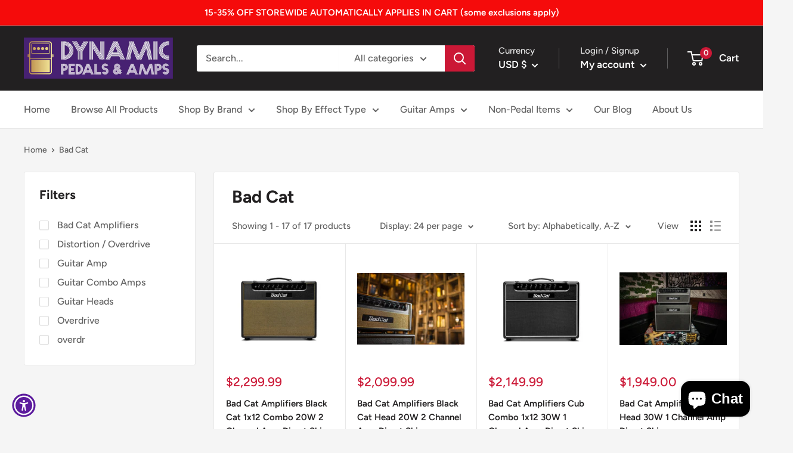

--- FILE ---
content_type: text/javascript
request_url: https://dynamicpedals.com/cdn/shop/t/6/assets/custom.js?v=90373254691674712701640968518
body_size: -690
content:
//# sourceMappingURL=/cdn/shop/t/6/assets/custom.js.map?v=90373254691674712701640968518
